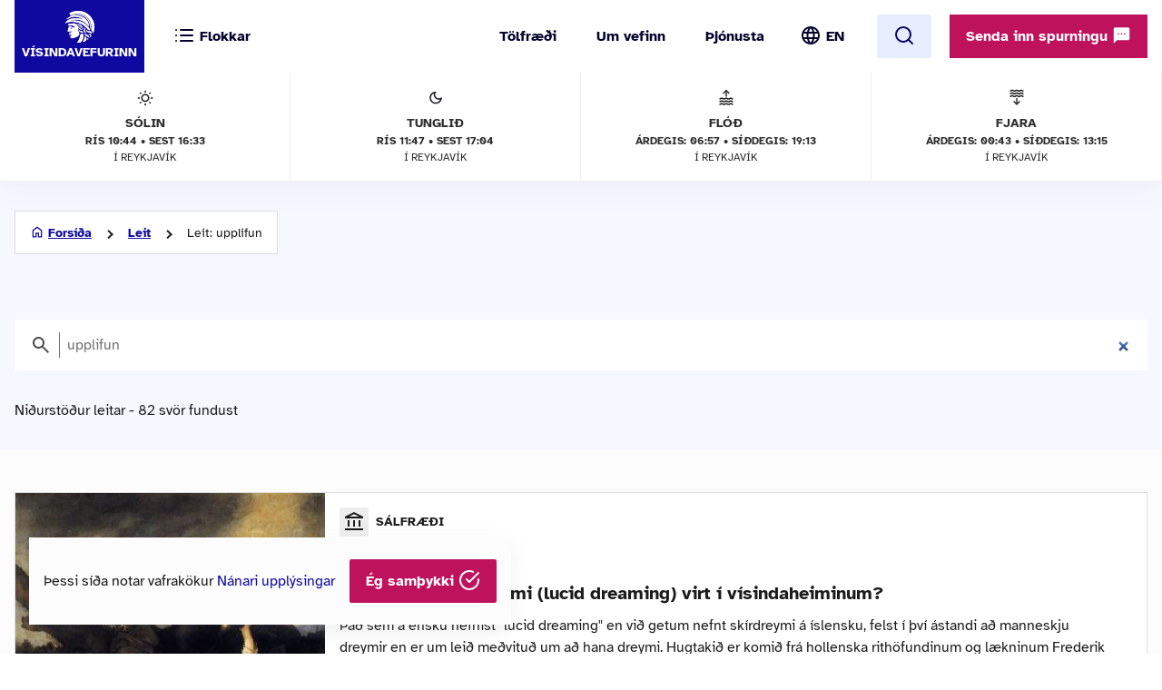

--- FILE ---
content_type: text/html; charset=UTF-8
request_url: https://www.visindavefur.is/search/?q=upplifun
body_size: 33612
content:

<!DOCTYPE html>
<!--[if lt IE 7]> <html class="no-js lt-ie9 lt-ie8 lt-ie7" lang="is" xmlns="http://www.w3.org/1999/xhtml" xmlns:og="http://ogp.me/ns#" xmlns:fb="https://www.facebook.com/2008/fbml" xml:lang="is" lang="is">
<![endif]-->
<!--[if IE 7]> <html class="no-js lt-ie9 lt-ie8" lang="is" xmlns="http://www.w3.org/1999/xhtml" xmlns:og="http://ogp.me/ns#" xmlns:fb="https://www.facebook.com/2008/fbml" xml:lang="is" lang="is">
<![endif]-->
<!--[if IE 8]> <html class="no-js lt-ie9" lang="is" xmlns="http://www.w3.org/1999/xhtml" xmlns:og="http://ogp.me/ns#" xmlns:fb="https://www.facebook.com/2008/fbml" xml:lang="is" lang="is"> <![endif]-->
<!--[if gt IE 8]><!-->
<html class="no-js lang-is" xmlns="http://www.w3.org/1999/xhtml" xmlns:og="http://ogp.me/ns#" xmlns:fb="https://www.facebook.com/2008/fbml" xml:lang="is" lang="is">
<!--<![endif]-->
	<head>
		<title>Vísindavefurinn</title>
		
		<meta charset="utf-8">
		<meta name="viewport" content="width=device-width,initial-scale=1.0,user-scalable=yes,minimum-scalable=1.0" />

		<meta name="google-site-verification" content="UeM_PYJ3NMU1SICgJbjpZdSnqgd7GyGP5YNeM7CYey0" />
		<meta name="google-site-verification" content="W8zhu2vlmP8cDcSp9nCc3F-GKMvtWGBQqOb4cZ-DFhU" />

		  

		<link rel="stylesheet" href="/design/vv_styles.css?748e8eaf222ddd121278b8de38c535185a1fe729">

		<link rel="alternate" type="application/rss+xml" title="RSS fyrir Vísindavefinn" href="/visindavefur.rss" />

		<link rel="search" type="application/opensearchdescription+xml" href="/libs/opensearch/vv_opensearch.xml?ad167904565014f9f5c11520774f4f8e9e6449e7" title="Leit á Vísindavefnum" />

		<!--[if (lt IE 9) & (!IEMobile)]>
			<script src="/libs/js/selectivizr-min.js?3945292ff776a4f8c611df09f49a051b56c0102f"></script>
		<![endif]-->
		<!--[if lt IE 9]>
			<script src="/libs/js/html5.js?f232b9610b4fd1c3c097616ecf3a1bb6d1d089a9"></script>
		<![endif]-->

		
<!-- Piwik -->
<script type="text/javascript">
  var _paq = _paq || [];
  _paq.push(['trackPageView']);
  _paq.push(['enableLinkTracking']);
  (function() {
    var u="//vefgreinir.hi.is/";
    _paq.push(['setTrackerUrl', u+'piwik.php']);
    _paq.push(['setSiteId', 122]);
    var d=document, g=d.createElement('script'), s=d.getElementsByTagName('script')[0];
    g.type='text/javascript'; g.async=true; g.defer=true; g.src=u+'piwik.js'; s.parentNode.insertBefore(g,s);
  })();
</script>
<noscript><p><img src="//vefgreinir.hi.is/piwik.php?idsite=122" style="border:0;" alt="" /></p></noscript>
<!-- End Piwik Code -->


	</head>
	<body class="b-search">
		
		<header class="header">

            <div class="header-container">

				<div class="header-logo"><a href="/"><img src="/design/i_vv/logo.svg?2024" alt="Vísindavefurinn"><span>Vísindavefurinn</span></a></div>

                <div class="header-mobile">

                    <nav class="mobile-nav" role="navigation">

                        <ul>
			    <li class="categories"><a href="/vegna_thess.php?id="><svg xmlns="http://www.w3.org/2000/svg" width="24" height="24" viewBox="0 0 24 24" fill="none" stroke="currentColor" stroke-width="2" stroke-linecap="round" stroke-linejoin="round" class="feather feather-list"><line x1="8" y1="6" x2="21" y2="6"></line><line x1="8" y1="12" x2="21" y2="12"></line><line x1="8" y1="18" x2="21" y2="18"></line><line x1="3" y1="6" x2="3.01" y2="6"></line><line x1="3" y1="12" x2="3.01" y2="12"></line><line x1="3" y1="18" x2="3.01" y2="18"></line></svg><svg xmlns="http://www.w3.org/2000/svg" width="24" height="24" viewBox="0 0 24 24" fill="none" stroke="currentColor" stroke-width="2" stroke-linecap="round" stroke-linejoin="round" class="feather feather-x"><line x1="18" y1="6" x2="6" y2="18"></line><line x1="6" y1="6" x2="18" y2="18"></line></svg> <span>Flokkar</span></a></li>
                            <li class="burger"><a href="/">
				<span>Valmynd</span> <svg xmlns="http://www.w3.org/2000/svg" width="24" height="24" viewBox="0 0 24 24" fill="none" stroke="currentColor" stroke-width="2" stroke-linecap="round" stroke-linejoin="round" class="feather feather-menu"><line x1="3" y1="12" x2="21" y2="12"></line><line x1="3" y1="6" x2="21" y2="6"></line><line x1="3" y1="18" x2="21" y2="18"></line></svg><svg xmlns="http://www.w3.org/2000/svg" width="24" height="24" viewBox="0 0 24 24" fill="none" stroke="currentColor" stroke-width="2" stroke-linecap="round" stroke-linejoin="round" class="feather feather-x"><line x1="18" y1="6" x2="6" y2="18"></line><line x1="6" y1="6" x2="18" y2="18"></line></svg></a></li>
                            <li class="lang">
                                <img src="/design/i_vv/lang.svg?2024" alt="English">
                                <a href="http://www.why.is/">EN</a>
                            </li>
                        </ul>

                     </nav>

                </div>

				<nav class="category-nav" role="navigation">
			<ul>

				<li class="cat-all">
					<a href="/vegna_thess.php?id=">
					<img src="/design/i_vv/icon-category.svg" alt="">
					<span>Allir flokkar</span>
					<img class="arrow-icon" src="/design/i_vv/arrow_right.svg">
					</a>
				</li>
							<li class="cat-teal">
					<a href="/vegna_thess.php?id=3">

					
																
											 <img src="/design/i_vv/icon-diversity.svg" alt="">
					
					<span style="color:#719500">
						Félagsvísindi
					</span>
					<img class="arrow-icon" src="/design/i_vv/arrow_right.svg">
					</a>
				</li>
							<li class="cat-teal">
					<a href="/vegna_thess.php?id=11">

					
																
											 <img src="/design/i_vv/icon-spa.svg" alt="">
					
					<span style="color:#0098AA">
						Heilbrigðisvísindi
					</span>
					<img class="arrow-icon" src="/design/i_vv/arrow_right.svg">
					</a>
				</li>
							<li class="cat-teal">
					<a href="/vegna_thess.php?id=2">

					
																
											 <img src="/design/i_vv/icon-neurology.svg" alt="">
					
					<span style="color:#c0a14b">
						Hugvísindi
					</span>
					<img class="arrow-icon" src="/design/i_vv/arrow_right.svg">
					</a>
				</li>
							<li class="cat-teal">
					<a href="/vegna_thess.php?id=152">

					
																
											 <img src="/design/i_vv/icon-school.svg" alt="">
					
					<span style="color:#AC1A2F">
						Menntavísindi
					</span>
					<img class="arrow-icon" src="/design/i_vv/arrow_right.svg">
					</a>
				</li>
							<li class="cat-teal">
					<a href="/vegna_thess.php?id=1">

					
																
											 <img src="/design/i_vv/icon-genetics.svg" alt="">
					
					<span style="color:#EB7125">
						Náttúruvísindi og verkfræði
					</span>
					<img class="arrow-icon" src="/design/i_vv/arrow_right.svg">
					</a>
				</li>
							<li class="cat-teal">
					<a href="/vegna_thess.php?id=43">

					
																
											 <img src="/design/i_vv/icon-neurology.svg" alt="">
					
					<span style="color:#00457C">
						Vísindavefur
					</span>
					<img class="arrow-icon" src="/design/i_vv/arrow_right.svg">
					</a>
				</li>
							<li class="cat-teal">
					<a href="/vegna_thess.php?id=202">

					
																
											 <img src="/design/i_vv/icon-account-balance.svg" alt="">
					
					<span style="color:#00457C">
						Þverfræðilegt efni
					</span>
					<img class="arrow-icon" src="/design/i_vv/arrow_right.svg">
					</a>
				</li>
						</ul>
		</nav>
 

                <div class="header-desktop">

                    <nav class="desktop-nav" role="navigation">

                        <ul>
                            <li><a href="/svar.php?id=73555">Tölfræði</a></li>
                            <li><a href="/svar.php?id=70789">Um vefinn</a></li>
                            <li><a href="/svar.php?id=70790">Þjónusta</a></li>
                            <li class="search">
				<form class="searchbar" action="/search/" method="GET">
				<input type="search" name="q" class="d-search" placeholder="Sláðu inn leitarorð og ýttu á „enter“" />

                                <svg xmlns="http://www.w3.org/2000/svg" width="24" height="24" viewBox="0 0 24 24" fill="none">
                                    <mask id="mask0_853_7542" style="mask-type:alpha" maskUnits="userSpaceOnUse" x="0" y="0" width="24" height="24">
                                    <rect width="24" height="24" fill="#D9D9D9"/>
                                    </mask>
                                    <g mask="url(#mask0_853_7542)">
                                    <path d="M19.6 21L13.3 14.7C12.8 15.1 12.225 15.4167 11.575 15.65C10.925 15.8833 10.2333 16 9.5 16C7.68333 16 6.146 15.371 4.888 14.113C3.62933 12.8543 3 11.3167 3 9.5C3 7.68333 3.62933 6.14567 4.888 4.887C6.146 3.629 7.68333 3 9.5 3C11.3167 3 12.8543 3.629 14.113 4.887C15.371 6.14567 16 7.68333 16 9.5C16 10.2333 15.8833 10.925 15.65 11.575C15.4167 12.225 15.1 12.8 14.7 13.3L21 19.6L19.6 21ZM9.5 14C10.75 14 11.8127 13.5627 12.688 12.688C13.5627 11.8127 14 10.75 14 9.5C14 8.25 13.5627 7.18733 12.688 6.312C11.8127 5.43733 10.75 5 9.5 5C8.25 5 7.18733 5.43733 6.312 6.312C5.43733 7.18733 5 8.25 5 9.5C5 10.75 5.43733 11.8127 6.312 12.688C7.18733 13.5627 8.25 14 9.5 14Z" fill="#4E4E4E"/>
                                    </g>
                                </svg>
				</form>
			     </li>
				<li class="lang"><img src="/design/i_vv/lang.svg?2024" alt="English"><a href="http://www.why.is/">EN</a></li>

                        </ul>

                        <a href="/search/" class="search-button btn btn-light"><svg xmlns="http://www.w3.org/2000/svg" width="24" height="24" viewBox="0 0 24 24" fill="none" stroke="currentColor" stroke-width="2" stroke-linecap="round" stroke-linejoin="round" class="feather feather-search"><circle cx="11" cy="11" r="8"></circle><line x1="21" y1="21" x2="16.65" y2="16.65"></line></svg></a>
                        
                        <div class="header-question">
				  <a href="/hvers_vegna.php?id=" onclick="javascript:$('a.send-question').click(); return false;" class="btn send">Senda inn spurningu <img src="/design/i_vv/message.svg" alt="message icon"></a> 
					
			   </div>

			</nav>
				
					<div class="header-data">
												<div class="data-item">
	
							<img src="/design/i_vv/icon-sun.svg" alt="Sólin">
	
							Sólin
							<strong>Rís 10:44 • sest 16:33</strong>
							<span>í Reykjavík</span>
	
						</div>
						
						<div class="data-item">
	
							<img src="/design/i_vv/icon-moon.svg" alt="Tunglið">
	
							Tunglið
							<strong>Rís 11:47 • Sest 17:04</strong>
							<span>í Reykjavík</span>
	
						</div>
						
						<div class="data-item">
	
							<img src="/design/i_vv/icon-flood.svg" alt="Flóð">
	
							Flóð
							<strong>Árdegis: 06:57 • Síðdegis: 19:13</strong>
							<span>í Reykjavík</span>
	
						</div>
						
						<div class="data-item">
	
							<img src="/design/i_vv/icon-tide.svg" alt="Fjaran">
	
							Fjara
							<strong>Árdegis: 00:43 • Síðdegis: 13:15</strong>
							<span>í Reykjavík</span>
	
						</div>
											</div>


                </div>

    
            </div>
		
					<div class="header-data">
												<div class="data-item">
	
							<img src="/design/i_vv/icon-sun.svg" alt="Sólin">
	
							Sólin
							<strong>Rís 10:44 • sest 16:33</strong>
							<span>í Reykjavík</span>
	
						</div>
						
						<div class="data-item">
	
							<img src="/design/i_vv/icon-moon.svg" alt="Tunglið">
	
							Tunglið
							<strong>Rís 11:47 • Sest 17:04</strong>
							<span>í Reykjavík</span>
	
						</div>
						
						<div class="data-item">
	
							<img src="/design/i_vv/icon-flood.svg" alt="Flóð">
	
							Flóð
							<strong>Árdegis: 06:57 • Síðdegis: 19:13</strong>
							<span>í Reykjavík</span>
	
						</div>
						
						<div class="data-item">
	
							<img src="/design/i_vv/icon-tide.svg" alt="Fjaran">
	
							Fjara
							<strong>Árdegis: 00:43 • Síðdegis: 13:15</strong>
							<span>í Reykjavík</span>
	
						</div>
											</div>



		</header>



					
<div class="poppin md-send">

<a class="instructions" href="#">Leiðbeiningar<svg xmlns="http://www.w3.org/2000/svg" width="24" height="24" viewBox="0 0 24 24" fill="none" stroke="currentColor" stroke-width="2" stroke-linecap="round" stroke-linejoin="round" class="feather feather-help-circle"><circle cx="12" cy="12" r="10"></circle><path d="M9.09 9a3 3 0 0 1 5.83 1c0 2-3 3-3 3"></path><line x1="12" y1="17" x2="12.01" y2="17"></line></svg></a><a class="instructions-close" href="#">Til baka <svg xmlns="http://www.w3.org/2000/svg" width="24" height="24" viewBox="0 0 24 24" fill="none" stroke="currentColor" stroke-width="2" stroke-linecap="round" stroke-linejoin="round" class="feather feather-arrow-left"><line x1="19" y1="12" x2="5" y2="12"></line><polyline points="12 19 5 12 12 5"></polyline></svg></a>

	<h2>Sendu inn spurningu </h2>
	
	<div class="instructions-more">

		<p class="first">Hér getur þú sent okkur nýjar spurningar um vísindaleg efni.</p>
		<p>Hafðu spurninguna stutta og hnitmiðaða og sendu aðeins eina í einu. Einlægar og vandaðar spurningar
		um mikilvæg efni eru líklegastar til að kalla fram vönduð og greið svör. Ekki er víst að tími vinnist til að
		svara öllum spurningum.</p>
		<p>Persónulegar upplýsingar um spyrjendur eru eingöngu notaðar í starfsemi vefsins, til dæmis til að
		svör verði við hæfi spyrjenda. Spurningum er ekki sinnt ef spyrjandi villir á sér heimildir eða segir ekki
		nægileg deili á sér.</p>
		<p>Spurningum sem eru ekki á verksviði vefsins er eytt.</p>
		<p>Að öðru leyti er hægt að spyrja Vísindavefinn um allt milli himins og jarðar!</p>
		<div class="content-left-sep"></div>

	</div>

	<form action="/hvers_vegna.php?id=" method="POST" name="question_send">

		<div class="md-fields">

			<input type="hidden" name="step" value="4">

			<div class="md-input">
				<label for="s-fname">Nafn</label>
				<input type="text" name="f_name" class="send-input" id="s-fname" required="required" value="">
				<input type="hidden" name="l_name" class="send-input" id="s-sname" value="">
			</div>

			<div class="md-input">
				<label for="s-email">Netfang</label>
				<input type="email" name="email" class="send-input" id="s-email" required="required" value="">
			</div>

			<div class="md-input">
				<label for="s-byear">Fæðingarár</label>
				<input type="number" name="birthyear" class="send-input" id="s-byear" maxlength="4" required="required" value="">
			</div>

			<div class="md-input">
	<label for="s-math">Ruslpóstvörn</label>

	<input type="hidden" name="vv_math_problem_hash_id" class="vv_math_problem_hash_id" id="vv_math_problem_hash_id" value="">
	<input type="text" name="vv_math_problem_answer" id="vv_math_problem_answer" class="send-input" valuesize="2" maxlength="2" required="required" style="width: 30%;">
	<span class="s-math-container">
			=
		<span class="math_problem_num1_txt"></span>
		<img class="math_problem_math_icon" src="" />
		<span class="math_problem_num2_txt"></span>
	</span>
</div>


			
			<div class="md-input">
				<label for="s-question">Spurning</label>
				<textarea type="text" name="question" class="send-input i-question" id="s-question" rows="6" required="required"></textarea>
			</div>


		</div>

		<div class="md-actions">
			<button type="button" value="" class="btn btn-white"><i data-feather="x"></i> Hætta við</button>
			<button type="submit" value="Senda" class="btn send-button"><i data-feather="check"></i> Senda</button>
			
		</div>

	</form>

</div>




	


		
		<section class="layout">
			<div class="main-content">
				<div class="category-title">
	<h1 class="page-title">Leit á vefnum</h1>
</div>

<div class="main-search-container">
	<div class="backdrop-blue">
		<div class="search-header layout-item">
			<div class="breadcrumbs-button">
	<img class="br-arrow" src="/design/i_vv/icon-arrow-left.svg">
	<img class="br-home" src="/design/i_vv/icon-home.svg">
						<a  class="br-back"  href="/">Forsíða</a>
				
					<a  href="/search/">Leit</a>
				
					<span>Leit: upplifun</span>
				
	</div>

			<form action="/search/" method="GET" class="searchbar">
				<input type="hidden" name="dosubmit" value="0" />
				<input type="search" name="q" class="d-search" placeholder="Sláðu inn leitarorð og ýttu á „enter“" value="upplifun" autofocus="" />
				<svg xmlns="http://www.w3.org/2000/svg" width="24" height="24" viewBox="0 0 24 24" fill="none">
			            <mask id="mask0_853_7542" style="mask-type:alpha" maskUnits="userSpaceOnUse" x="0" y="0" width="24" height="24"><rect width="24" height="24" fill="#D9D9D9"></rect></mask><g mask="url(#mask0_853_7542)"><path d="M19.6 21L13.3 14.7C12.8 15.1 12.225 15.4167 11.575 15.65C10.925 15.8833 10.2333 16 9.5 16C7.68333 16 6.146 15.371 4.888 14.113C3.62933 12.8543 3 11.3167 3 9.5C3 7.68333 3.62933 6.14567 4.888 4.887C6.146 3.629 7.68333 3 9.5 3C11.3167 3 12.8543 3.629 14.113 4.887C15.371 6.14567 16 7.68333 16 9.5C16 10.2333 15.8833 10.925 15.65 11.575C15.4167 12.225 15.1 12.8 14.7 13.3L21 19.6L19.6 21ZM9.5 14C10.75 14 11.8127 13.5627 12.688 12.688C13.5627 11.8127 14 10.75 14 9.5C14 8.25 13.5627 7.18733 12.688 6.312C11.8127 5.43733 10.75 5 9.5 5C8.25 5 7.18733 5.43733 6.312 6.312C5.43733 7.18733 5 8.25 5 9.5C5 10.75 5.43733 11.8127 6.312 12.688C7.18733 13.5627 8.25 14 9.5 14Z" fill="#4E4E4E"></path></g>
				</svg>
			</form>

								<h2>Niðurstöður leitar - 82  svör  fundust</h2>
							</div>
	</div>
	
						
	<section class="search-results layout-item">
					<a href="/svar.php?id=548" class="search-result">
				<div class="result-category">
									<img src="/design/i_vv/icon-account-balance.svg" alt="category-icon">Sálfræði
								</div>
				<time pubdate="pubdate">20.6.2000</time>
				    
				<h3>Er hugtakið skírdreymi (lucid dreaming) virt í vísindaheiminum?</h3>
				<aside class="search-result-img">
					<img src="/myndir/thumbs/draumur_jakobs_thumb_341w.jpg" alt="thumb">
			         </aside>
				<p>Það sem á ensku nefnist "lucid dreaming" en við getum nefnt skírdreymi  á íslensku, felst í því ástandi að manneskju dreymir en er um leið meðvituð um að hana dreymi. Hugtakið er komið frá hollenska rithöfundinum og lækninum Frederik van Eeden (1860—1932). Kerfisbundin niðurröðun upplifana í draumum eru ekki í nei... </p>
			</a>
					<a href="/svar.php?id=2085" class="search-result">
				<div class="result-category">
									<img src="/design/i_vv/icon-account-balance.svg" alt="category-icon">Heimspeki
								</div>
				<time pubdate="pubdate">31.1.2002</time>
				    
				<h3>Geta karlmenn komist í kynni við fullnægingar kvenna? </h3>
				<aside class="search-result-img">
					<img src="/myndir/thumbs/visindavefur_logo_stort_200514_thumb_341w.jpg" alt="thumb">
			         </aside>
				<p>Besta leiðin fyrir karlmann til að komast í kynni við fullnægingar kvenna er að stunda kynlíf með konu. Þannig getur karlmaðurinn orðið vitni að fullnægingu konunnar og jafnframt aðstoðað hana við að komast í það ástand. Þetta hafa margir karlmenn gert með góðum árangri, og láta vel af.

Líklega á spyrjandi þó v... </p>
			</a>
					<a href="/svar.php?id=2137" class="search-result">
				<div class="result-category">
									<img src="/design/i_vv/icon-account-balance.svg" alt="category-icon">Heimspeki
								</div>
				<time pubdate="pubdate"> 5.9.2002</time>
				    
				<h3>Sér fólk sem hefur alls engin augu svart eða sér það alls ekkert?</h3>
				<aside class="search-result-img">
					<img src="/myndir/thumbs/myrkur_240202_thumb_341w.jpg" alt="thumb">
			         </aside>
				<p>Hér mætti spyrja á móti: "Er einhver munur á því að sjá svart og að sjá ekkert?"

Sjónskynjun fer þannig fram að frumur í augum okkar nema ljóseindir og senda svo boð til heilans. Ef engar ljóseindir eru numdar fer ferlið ekki af stað. Í því tilliti skiptir varla máli hvort ástæðan er sú að ljóseindirnar vanti, ... </p>
			</a>
					<a href="/svar.php?id=3737" class="search-result">
				<div class="result-category">
									<img src="/design/i_vv/icon-account-balance.svg" alt="category-icon">Sálfræði
								</div>
				<time pubdate="pubdate">17.9.2003</time>
				    
				<h3>Af hverju fær maður gæsahúð þegar maður hlustar á góða tónlist?</h3>
				<aside class="search-result-img">
					<img src="/myndir/thumbs/gaesahud2_170903_thumb_341w.jpg" alt="thumb">
			         </aside>
				<p>Vísindavefnum hafa borist fjölmargar spurningar um gæsahúð. Þær fjalla allar um það af hverju við fáum gæsahúð þegar við verðum fyrir hughrifum af tónlist eða við aðra tilfinningalega upplifun. Hér eru nokkur dæmi um spurningarnar:Hvað veldur því að dramatísk og mikilfengleg tónlist skapar gæsahúð hjá fólki? (Magn... </p>
			</a>
					<a href="/svar.php?id=76113" class="search-result">
				<div class="result-category">
									<img src="/design/i_vv/icon-account-balance.svg" alt="category-icon">Landafræði
								</div>
				<time pubdate="pubdate">14.8.2018</time>
				    
				<h3>Hvaða rannsóknir hefur Gunnþóra Ólafsdóttir stundað?</h3>
				<aside class="search-result-img">
					<img src="/myndir/thumbs/gunnthora_olafsdottir_160718_thumb_341w.jpg" alt="thumb">
			         </aside>
				<p>Gunnþóra Ólafsdóttir er landfræðingur og forstöðumaður rannsókna- og tölfræðisviðs Ferðamálastofu. Sérsvið hennar er náttúrutengd ferðamennska með áherslu á aðdráttarafl náttúrunnar fyrir ferðamennsku og útivist, atferli ferðamanna, náttúrutengsl og fyrirbærafræði upplifunar, og samspil umhverfis, líðanar og heils... </p>
			</a>
					<a href="/svar.php?id=4703" class="search-result">
				<div class="result-category">
									<img src="/design/i_vv/icon-account-balance.svg" alt="category-icon">Heimspeki
								</div>
				<time pubdate="pubdate"> 7.1.2005</time>
				    
				<h3>Hvað er sýndarveruleiki?</h3>
				<aside class="search-result-img">
					<img src="/myndir/thumbs/flughermir_070104_thumb_341w.jpg" alt="thumb">
			         </aside>
				<p>Orðið sýndarveruleiki er gjarnan notað sem þýðing á enska orðasambandinu „virtual reality“, en það er einkum haft um tölvulíkön sem líkja eftir afmörkuðum sviðum veruleikans. Elstu dæmin um sýndarveruleika, í þessum skilningi, eru flughermar sem notaðir hafa verið til að þjálfa flugmenn frá því á 7. áratug 20. ald... </p>
			</a>
					<a href="/svar.php?id=69349" class="search-result">
				<div class="result-category">
									<img src="/design/i_vv/icon-account-balance.svg" alt="category-icon">Sálfræði
								</div>
				<time pubdate="pubdate"> 4.6.2015</time>
				    
				<h3>Er það rétt að trú sé einkenni heilaskaða eða stafi af heilasjúkdómi?</h3>
				<aside class="search-result-img">
					<img src="/myndir/thumbs/heili_litil_290515_thumb_341w.jpg" alt="thumb">
			         </aside>
				<p>Upprunalega hljóðaði spurningin svona: 
Hvað er hæft í þeirri staðhæfingu að trú sé bara einkenni heilaskaða sem fólk hefur orðið fyrir eða heilasjúkdóms?

Spurt er í framhaldi af orðræðu sem átti sér stað á Netinu um trúfrelsi þar sem þessu var haldið fram.  Viðkomandi lagði fram greinina Damaged brains escape... </p>
			</a>
					<a href="/svar.php?id=74384" class="search-result">
				<div class="result-category">
									<img src="/design/i_vv/icon-account-balance.svg" alt="category-icon">Málvísindi: íslensk
								</div>
				<time pubdate="pubdate">19.9.2017</time>
				    
				<h3>Hvenær á að nota „mig“ og hvenær á að nota „mér“ með sagnorðum?</h3>
				<aside class="search-result-img">
					<img src="/myndir/thumbs/kona_les_bok_140917_thumb_341w.jpg" alt="thumb">
			         </aside>
				<p>Öll spurningin hljóðaði svona: Hvenær á að nota „mig“ og hvenær á að nota „mér“ með sagnorðum? (Til dæmis mig langar, mér finnst).

Flest sagnorð taka með sér nafnorð eða fornöfn, eitt eða fleiri, til að tákna þátttakendur í þeirri athöfn, atburði eða aðgerð sem sögnin lýsir. Mjög oft stendur eitt þessara nafnor... </p>
			</a>
					<a href="/svar.php?id=13564" class="search-result">
				<div class="result-category">
									<img src="/design/i_vv/icon-account-balance.svg" alt="category-icon">Sálfræði
								</div>
				<time pubdate="pubdate"> 9.1.2025</time>
				    
				<h3>Af hverju eru börn matvönd en hætta því svo oftast þegar þau verða eldri?</h3>
				<aside class="search-result-img">
					<img src="/myndir/thumbs/krakkar_matur_041224_thumb_341w.jpg" alt="thumb">
			         </aside>
				<p>Áhyggjur af matvendni barna eru eðlilegar og ekki aðeins byggðar á takmörkuðu fæðuvali og afleiðingum þess eins og næringarskorti, heldur einnig á lífsgæðum út frá sálrænum-, sálfélagslegum- og líkamlegum þáttum barnanna og foreldra/forsjáraðila þeirra. Mikil streita getur fylgt því að eiga barn með matvendni og s... </p>
			</a>
					<a href="/svar.php?id=75406" class="search-result">
				<div class="result-category">
									<img src="/design/i_vv/icon-account-balance.svg" alt="category-icon">Landafræði
								</div>
				<time pubdate="pubdate">14.3.2018</time>
				    
				<h3>Hvaða rannsóknir hefur Edward H. Huijbens stundað?</h3>
				<aside class="search-result-img">
					<img src="/myndir/thumbs/edwardhuijbens_030318_380_thumb_341w.jpg" alt="thumb">
			         </aside>
				<p>Edward H. Huijbens er landfræðingur og prófessor á hug- og félagsvísindasviði Háskólans á Akureyri. Þar er hann jafnframt formaður félagsvísinda- og lagadeildar. Rannsóknir hans hafa snúið að ferðamálum á Íslandi og í alþjóðlegu samhengi. Sérstök áhersla þar hefur verið á hlutverk samgagna í mótun áfangastaða og á... </p>
			</a>
					<a href="/svar.php?id=1633" class="search-result">
				<div class="result-category">
									<img src="/design/i_vv/icon-account-balance.svg" alt="category-icon">Heimspeki
								</div>
				<time pubdate="pubdate">22.5.2001</time>
				    
				<h3>Sjáum við litina eins? Sé ég rauðan eins og þú sérð rauðan? Sérð þú kannski rauðan eins og ég sé grænan?</h3>
				<aside class="search-result-img">
					<img src="/myndir/thumbs/tunfifill_260501_thumb_341w.jpg" alt="thumb">
			         </aside>
				<p>Hugmyndin um öfugt litróf (e. inverted spectrum) hefur verið töluvert til umræðu á undanförnum áratugum meðal þeirra heimspekinga sem fást við heimspeki mannshugarins. Þessa hugmynd má þó rekja lengra aftur í tíma en til undanfarinna áratuga því að hún er sett fram hjá John Locke (1632-1704) í bók hans An Essay co... </p>
			</a>
					<a href="/svar.php?id=1746" class="search-result">
				<div class="result-category">
									<img src="/design/i_vv/icon-account-balance.svg" alt="category-icon">Heimspeki
								</div>
				<time pubdate="pubdate">26.6.2001</time>
				    
				<h3>Eru hvítt og svart litir?</h3>
				<aside class="search-result-img">
					<img src="/myndir/thumbs/svarthvitt_300601_thumb_341w.jpg" alt="thumb">
			         </aside>
				<p>Segja má að svarið við þessu ráðist meðal annars af því hvort átt er við liti sem ljós úr ljósgjafa eða liti sem endurvarp ljóss, auk þess hvað átt er við með hugtakinu litur. Í svari Hauks Más Helgasonar og Þorsteins Vilhjálmssonar við spurningunni Hvers vegna eru grunnlitir listmálara gulur, rauður og blár en gr... </p>
			</a>
					<a href="/svar.php?id=29766" class="search-result">
				<div class="result-category">
									<img src="/design/i_vv/icon-account-balance.svg" alt="category-icon">Félagsvísindi almennt
								</div>
				<time pubdate="pubdate"> 9.3.2021</time>
				    
				<h3>Hverjar eru helstu orsakir heimilisofbeldis og hversu algengt er það á Íslandi?</h3>
				<aside class="search-result-img">
					<img src="/myndir/thumbs/heimilisofbeldi_050321_thumb_341w.jpg" alt="thumb">
			         </aside>
				<p>Í heild hljóðaði spurningin svona:Mig langar að vita um helstu orsakir heimilisofbeldis og hversu algengt það er hérna á Íslandi? Og hverjir gerendurnir eru og þolendur?

Almenna hugmyndin um heimilisofbeldi er líkamlegt ofbeldi milli fullorðinna einstaklinga sem eru í sambúð eða deila heimili. Þess vegna er ein... </p>
			</a>
					<a href="/svar.php?id=5420" class="search-result">
				<div class="result-category">
									<img src="/design/i_vv/icon-account-balance.svg" alt="category-icon">Félagsvísindi almennt
								</div>
				<time pubdate="pubdate">21.11.2005</time>
				    
				<h3>Hvernig útskýrir maður aðferðafræði félagsvísinda?</h3>
				<aside class="search-result-img">
					<img src="/myndir/thumbs/rynihopur_thumb_341w.jpg" alt="thumb">
			         </aside>
				<p>Besta leiðin til þess að útskýra aðferðafræði félagsvísinda er að nota þau hugtök sem félagsvísindamenn nota sjálfir til þess að fjalla um rannsóknir sínar. Annars vegar er um að ræða hugtök sem lýsa hvaða grundvallarnálgun býr að baki mismunandi rannsóknaraðferðum. Helst ber að nefna skiptingu í megindlegar (e. q... </p>
			</a>
					<a href="/svar.php?id=53930" class="search-result">
				<div class="result-category">
									<img src="/design/i_vv/icon-account-balance.svg" alt="category-icon">Hugvísindi
								</div>
				<time pubdate="pubdate">25.11.2009</time>
				    
				<h3>Er hægt að rökstyðja það af hverju mér finnst jarðarberjasulta bragðbetri en bláberjasulta?</h3>
				<aside class="search-result-img">
					<img src="/myndir/thumbs/sulta_251109_thumb_341w.jpg" alt="thumb">
			         </aside>
				<p>Rökstuðningur getur verið með ýmsu móti og almennt er talað um tvenns konar rök, afleiðslu og tilleiðslu. Um þetta má til dæmis lesa í svari Erlendar Jónssonar við spurningunni  Hvað eru skynsamleg rök? og svari Geirs Þ. Þórarinssonar við spurningunni Er hægt að rökstyðja allt? Hér verður gert ráð fyrir að fyrst o... </p>
			</a>
			</section>

				<noscript>
		<div class="pagination author-page">
			
							<p id="p-forward" style="float: right;"><a href="?q=upplifun&page=1">Áfram <i data-feather="arrow-right"></i></a>
					</div>
		</noscript>
		

	<script type="text/javascript">
		var vv_search_pagination_enable = 1;
		var vv_search_query = "upplifun";
		var vv_search_pagination_next_counter = 0;
	</script>

	<div id="search-scroll-marker" class="layout-item">
		<a onclick="javascript:vv_search_pagination_next();" style="display: none;">
			<h4>Fleiri niðurstöður</h4>
		</a>

		<span class="loading-text" style="display: none;">
			<h4>Hleð ...</h4>
		</span>

		<span class="no-more-text" style="display: none;">
			<h4>Fleiri svör er ekki að finna.</h4>
		</span>
	</div>

			</div>


			</div>
		</section>

		

		<footer>
			<section>
	<div class="footer-container">
	<div class="footer-left-right">
		<div class="footer-left">
			<a href="/"><div class="logo-bottom"></div></a>
		</div>
		<div class="footer-center contact-info">
            <!-- address box begins -->
                        
                <ul class="contact-list">
			<!-- address box begins -->
<li><img src="/design/i_vv/icon-location.svg" alt="">Dunhaga 5, 107 Reykjavík</li>
<li><img src="/design/i_vv/icon-telephone.svg" alt=""><a href="tel:+3545254765">525-4765</a></li>
<li class="f-email"><img src="/design/i_vv/icon-email.svg" alt=""><a href="mailto:visindavefur@hi.is">Tölvupóstur <span class="extra">til ritstjórnar</span></a></li>
<!-- address box ends -->


                </ul>  

            <!-- address box ends -->
		</div>

		<div class="footer-right">
			<a href="#" class="arrow-btn scroll-up">Skruna upp<svg xmlns="http://www.w3.org/2000/svg" width="24" height="24" viewBox="0 0 24 24" fill="none"><mask id="mask0_798_1658" style="mask-type:alpha" maskUnits="userSpaceOnUse" x="0" y="0" width="24" height="24"><rect width="24" height="24" fill="#D9D9D9"/></mask><g mask="url(#mask0_798_1658)"><path d="M11 20V7.825L5.4 13.425L4 12L12 4L20 12L18.6 13.425L13 7.825V20H11Z" fill="#10099F"/></g></svg></a>
		</div>
	</div>
	</div>
</section>

</footer>


<div class="poppin poppin--alert --hide" id="cookie-policy-disclaimer">
	<p>Þessi síða notar vafrakökur <a href="/svar.php?id=76210">Nánari upplýsingar</a></p>
	<a href="#" class="btn" onclick="javascript:vv_public_cookie_policy_ok();">Ég samþykki <i data-feather="check-circle"></i></a>
</div>



<!--<script src="/libs/js/fb-js-sdk2.js" async="" crossorigin="anonymous"></script>-->
<!--<script id="facebook-jssdk" src="/libs/js/fb-js-sdk.js">-->

<script type="text/javascript" src="/libs/js/jquery-2.2.4.min.js?c6ab43d6596db5a7d10faf2338aea3f6cb734ac7"></script>
<script type="text/javascript" src="/libs/js/jquery.cookie.js?8c4cbb4a39b126679aeb4dcd82817c380b8a2041"></script>
<script type="text/javascript" src="/libs/js/jquery.waypoints.js?d4073724d7a9642ad4081c2d83e247f94261cc56"></script>
<script type="text/javascript" src="/libs/js/feather.js?f95a28afade14d2a05d9dbcb9d05bc5315a71ed4"></script>
<script type="text/javascript" src="/libs/js/mainweb-is.js?266919373c4ea4d8510d35411c8281aa49dbb167"></script>



<script src="//cdn1.readspeaker.com/script/10303/webReader/webReader.js?pids=wr" type="text/javascript"></script>



		
		


	</body>
</html>


--- FILE ---
content_type: text/html; charset=UTF-8
request_url: https://www.visindavefur.is/misc.php?module=input_check_math_problem&action=input_check_math_problem
body_size: 1638
content:
{"math_problem_hash_id":"1768831385_b27388b8d2b68b7fb1b26cd9bd042f74837be0d2","chosen_rand_num1_txt":"\u00e1tta","chosen_rand_num2_txt":"\u00e1tta","math_problem_expiry_timestamp":1768917785,"math_problem_expiry_seconds":86400,"chosen_math_icon":"data:image\/png;base64,iVBORw0KGgoAAAANSUhEUgAAACMAAAAjCAYAAAAe2bNZAAAAGXRFWHRTb2Z0d2FyZQBBZG9iZSBJbWFnZVJlYWR5ccllPAAAAyJpVFh0WE1MOmNvbS5hZG9iZS54bXAAAAAAADw\/eHBhY2tldCBiZWdpbj0i77u\/[base64]\/PrtVDB0AAABnSURBVHjaYvz\/\/z\/DYAFMDIMIjDpm1DGjjhl1zKhjRh0z6pih4hgWUjWYmJgYA6kOIpSePXPmTAVNHQMEgkDsMhpNWMA9ICYm+N+TajDjaBt41DGjjhl1zKhjRh0z6phRx5AOAAIMAIEFDd82qoVVAAAAAElFTkSuQmCC"}